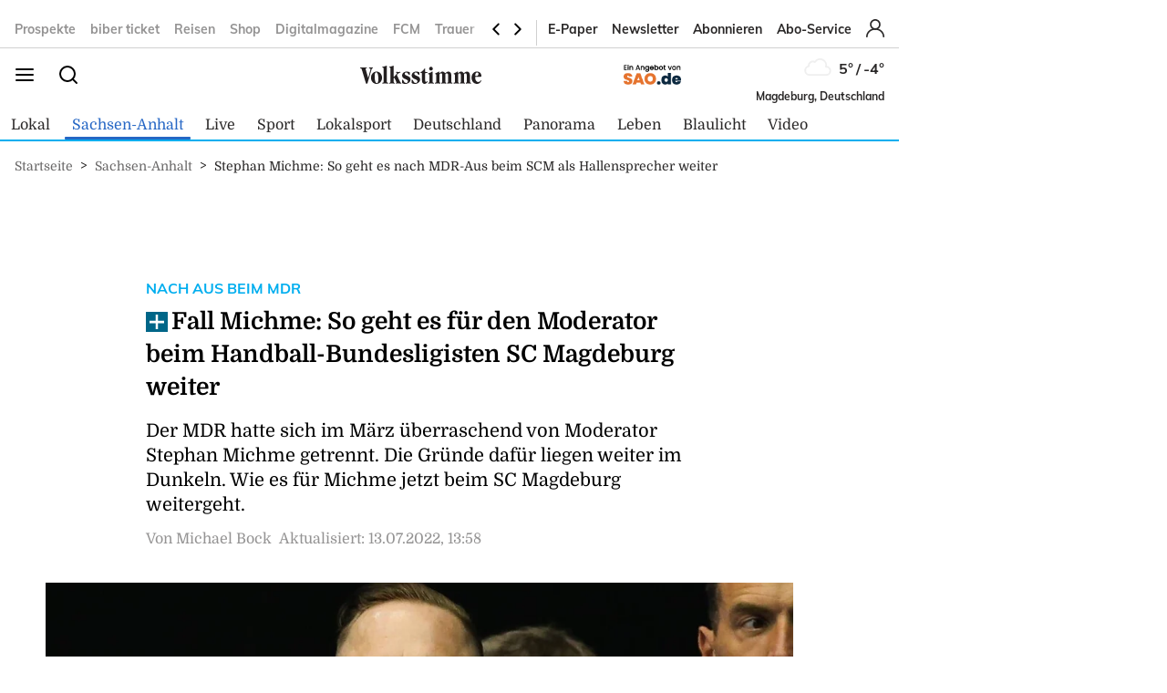

--- FILE ---
content_type: image/svg+xml
request_url: https://www.volksstimme.de/designs/bmg_base_design/1.0.184/caa3d0c628a7b3dcd625.svg
body_size: 15
content:
<?xml version="1.0" encoding="utf-8"?>
<!-- Generator: Adobe Illustrator 16.0.0, SVG Export Plug-In . SVG Version: 6.00 Build 0)  -->
<!DOCTYPE svg PUBLIC "-//W3C//DTD SVG 1.1//EN" "http://www.w3.org/Graphics/SVG/1.1/DTD/svg11.dtd">
<svg version="1.1" id="Ebene_1" xmlns="http://www.w3.org/2000/svg" xmlns:xlink="http://www.w3.org/1999/xlink" x="0px" y="0px"
     width="595.28px" height="542.553px" viewBox="0 0 595.28 542.553" enable-background="new 0 0 595.28 542.553"
     xml:space="preserve">
<g>
	<g>
		<path fill="#006688" d="M22.263,508.461c0,7.827,6.346,14.173,14.173,14.173h522.407c7.827,0,14.173-6.346,14.173-14.173V38.479
			c0-7.828-6.346-14.173-14.173-14.173H36.437c-7.828,0-14.173,6.346-14.173,14.173V508.461z"/>
	</g>
    <g>
		<path fill="#FFFFFF" d="M266.497,90.763h60.386v151.685H477.85v60.386H326.883V454.52h-60.386V302.834H115.53v-60.386h150.966
			V90.763z"/>
	</g>
</g>
</svg>
